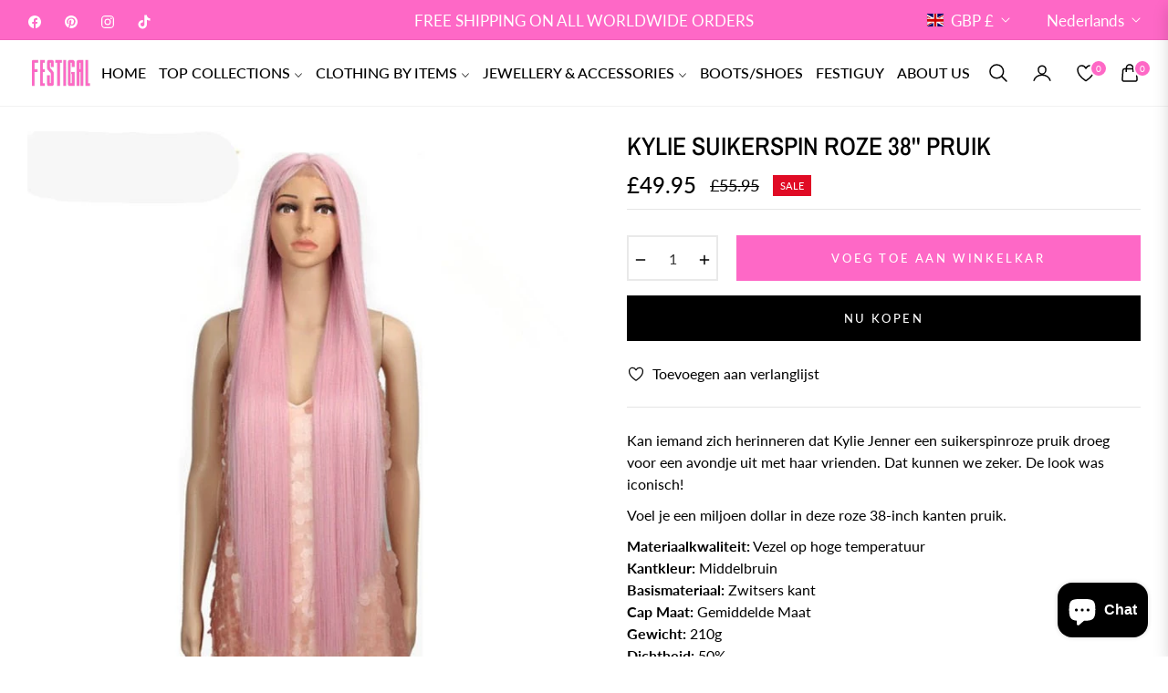

--- FILE ---
content_type: text/css
request_url: https://festigal.shop/cdn/shop/t/38/assets/product-template.css?v=65591204465114168261761253387
body_size: 1335
content:
/** Shopify CDN: Minification failed

Line 102:20 Unexpected "{"
Line 102:29 Expected ":"
Line 354:22 Unexpected "{"
Line 354:31 Expected ":"

**/
.modal-backdrop.show{
    display:none !important;
  }
  #productrelated {
    margin-top: 40px
  }
  .product-modal__image {
    display: block;
    position: relative;
    top: 50%;
    -ms-transform: translateY(-50%);
    -webkit-transform: translateY(-50%);
    transform: translateY(-50%);
    display: block;
    max-height: 95%;
    max-width: 95%;
    margin: 0 auto;
    cursor: auto
  }

  .no-csstransforms .product-modal__image {
    top: 2.5%
  }

  #nav-tab-info .nav-tabs {
    border-bottom: none;
    text-align: center;
    justify-content: center;
    box-shadow: 0 -1px var(--g-input-border) inset;
  }

  #nav-tab-info .nav-tabs .nav-link {
    border: none;
    color: var(--g-color-heading);
    position: relative;
  }
  #nav-tab-info .nav-tabs .nav-link:before{
    content: "";
    width: 0;
    transition: width .3s ease;
    border-bottom: 2px solid var(--g-color-heading);
    position: absolute;
    bottom: 1px;
    left: 0;
  }

  #nav-tab-info .nav-tabs .nav-link.active:before{
    width: 100%;
  }

  #nav-tab-info .nav-tabs .nav-item {
    padding:0;
    margin:0 5rem -2px 0;
    font-weight: var(--g-h6-font-weight);
    font-size: var(--g-h6-font-size);
    line-height: var(--g-h6-font-lineheight);
    letter-spacing: var(--g-h6-font-spacing);
    text-transform: var(--g-h6-font-transform);
    background-color: transparent;
    padding:0px 0px 16px;
  }

  .nav-link .spr-badge-starrating {
    display: none
  }

  .social-sharing .col-title {
    line-height: 1.8;
    min-width: 75px;
  }

  .safe-checkout-detail {
    display: -webkit-box;
    display: -ms-flexbox;
    display: flex;
    -webkit-box-align: center;
    -ms-flex-align: center;
    align-items: center;
  }

  .product-form__quantity-submit {
    display: flex;
    align-items: center;
    padding-top: 10px;
  }

  .product-form__quantity-submit .product-form__item--submit {
    margin-left: 10px;
  }

  .selector-wrapper {
    margin: 0 0 1.2rem;
  }
  #shopify-section-{{ section.id }} .product-single__info-wrapper{
      padding:0rem 0rem 0rem 2rem;
  }
  .template-product .main-content{
    padding-top:8px;
  }
  .product-form-select .selector-wrapper{
    flex: 0 0 50%;
    max-width: 50%;
  }
  .salepoint .icon{
    width: 24px;
    height: 24px;
    margin-right: 8px;
    fill: none;
    stroke-width: 4px;
    stroke:currentColor !important;
    stroke-linecap:miter;
    stroke-linejoin:miter;
  }
  .tabcustom{
    padding: 12px 18px 12px 0;
    position: relative;
    border-bottom: 1px solid var( --g-input-border);
    cursor: pointer;
  }
  .tabcustom i{
    font-size: 14px;
    transition: transform .2s ease;
    position: absolute;
    top: 22px;
    right: 0;
    transform: rotate(270deg);
  }
  .tabcustom svg{
    width: 24px;
    height: 24px;
    margin-right: 8px;
    fill: none;
    stroke-width: 4px;
    stroke: currentColor !important;
    stroke-linecap: miter;
    stroke-linejoin: miter;
  }
  .tabcustom.collapsed i{
    transform: rotate(90deg);
  }
  .tabcustom:after,.tabcustom:before{
    content: "";
    position: absolute;
    top: calc(50% - 1px);
    right: 0;
    width: 10px;
    height: 1.5px;
    background-color: currentColor;
  }
  .tabcustom.collapsed::before{
    transform: rotate(-90deg);
  }
  .product-single__meta .product-block{
    margin:0 0 1.5rem;
  }
  .product-single__meta .review + .product-block{
    margin:-0.5rem 0 1rem;
  }
  .product-single__meta .ptrust-badge{
    padding-top: 1rem;
  }
  .product-single__meta-price{
    display: flex;
    align-items: center;
  }
  .product-single__meta-price li{
    display: flex;
    align-items: center;
  }
  .product-single__meta .accordion + .accordion{
    margin:0;
  }
  .product-single__meta .product-block + .accordion{
    margin:-1rem 0 0 ;
  }
  .product-single__meta .accordion + .product-block{
    margin:1.5rem 0  ;
  }
  .product-single__meta .product-title{
    margin: 0 0 0.5rem;
  }
  .product-single__meta hr{
    margin:0 0 1.5rem;
  }
  .product-single__meta .product-title + .product-single__meta-list{
    margin:0 0 0.5rem;
  }
  .product-single__meta .salepoint + .salepoint{
    margin:-1rem 0 1.5rem ;
  }
  .product-single__meta .salepoint + .product-freeship{
    margin:-1rem 0 1.5rem ;
  }
  .product-single__meta .shopify-block{
    margin:0 0 1.5rem;
  }
  .product-single__meta .fake-view + .product__text{
    margin:-1rem 0 1.5rem ;
  }
   .product-single__meta .shopify-block + .product-short__description{
    margin-top: -0.7rem;
   }
  .product-title .product-label{
    position: static;
    transform:none;
    
  }
  .product-title .product-label .product-tag--absolute{
    margin-bottom: 0.75rem !important;
    border:1px solid var( --g-input-border);
    margin-right: 0.5rem;
  }
  .photos__item--thumbs{
    padding:0 0px 24px;
  }
  .product-single__video iframe,.product-single__video video,.product-single__video model-viewer{ 
    position: absolute;
    width: 100%;
    top:0;
    left:0;
    height: 100%;
  }
  .product-single__video model-viewer{
    width: 100%;
  }
  .media__poster-button{
    background-color:#fff;
    display: flex;
    align-items: center;
    justify-content: center;
    height: 4.5rem;
    width: 4.5rem;
    position: absolute;
    left: 50%;
    top: 50%;
    border-radius: 50%;
    transform: translate(-50%,-50%) scale(1);
    z-index: 1;
  }
  .square{
    padding-top:100% !important;
    overflow:hidden;
  }
  .portrait{
    padding-top:120% !important;
    overflow:hidden;
  }
  .square img,.portrait img{
    width: 100%;
    height:100%;
    object-fit:cover;
  }
  .portrait video,.portrait iframe,.square video,.square iframe{
    object-fit: cover;
  }
  /*.spr-summary-actions .spr-summary-actions-newreview{
    color:white !important;
  }*/
  
  .product-grid-buywith .js-grid-cart{
    cursor: pointer;
  }
  .product-countdown{
    border:1px solid var(--g-main);
    padding: 1rem;
    --g-color-heading:var(--g-main);
    --color-body-text:var(--g-main);
  }
  .product-countdown .js-countdown ul {
    display: flex;
    flex-direction: row;
    column-gap: 1rem;
    
  }
  .product-countdown .js-countdown ul li{
    line-height: 1;
    position: relative;
  }
  .product-countdown .js-countdown ul li:not(:last-child)::before{
    content: ":";
    position: absolute;
    right: -0.6rem;
    color:var(--g-main);
  }
  .product-countdown .js-countdown .countdown-time{
    display: inline-flex;
    min-width: 22px;
    color:var(--g-main);
    font-size: var(--g-h5-font-size);
    margin-right: 2px;
    font-weight:500;
  }
  .product-countdown .js-countdown .countdown-time b{
    font-weight:500;
  }
  .product-countdown .js-countdown .countdown-text, .product-countdown .js-countdown span.countdown-time-single{
    font-size: 80%;
    color:var(--g-main);
    text-transform: uppercase;
  }
  .product-countdown .js-countdown span.countdown-text{
    display: none;
  }
  .product-countdown .js-countdown span.countdown-time-single{
    display: inline-block !important;
  }
  .ptrust-badge-heading{
    position: absolute;
    top:-10px;
    background-color: var(--color-body);
    left:50%;
    transform: translateX(-50%);
    white-space: nowrap;
    text-align: center;
  }
  .ptrust-badge .payment-icons svg{
    width: 40px;
    height: auto;
  }
  .product-block__banner img{
    width: 40px !important;
  }
  .product-block__banner .img_svg svg{
    width: 40px !important;
    height:40px !important;
    stroke: currentColor;
    fill: none;
  }
  .product-block__iwt svg{
    width: 24px;
    height: 24px;
    fill: none;
    stroke-width: 4px;
    stroke: currentColor !important;
  }
  @media (min-width:991px) {
    .photos-sticky{
      position: sticky;
      top:6.65rem;
    }
    .template-product .page-container{
      overflow: visible;
    }
  }
  @media (max-width:1100px) {
    #shopify-section-{{ section.id }} .product-single__info-wrapper{
      padding:0rem 0rem 0rem 0rem;
    }
    .product-form__quantity-submit{
      display: block;
    }
    .product-form__item--quantity{
      width: 130px;
      margin-bottom: 10px;
    }
    .product-form__quantity-submit .product-form__item--submit{
      margin:0 0 10px 20px !important;
    }
    .product-form__buynow{
      margin:0;
    }
  }
  .spr-header-title{
    font-weight: var(--g-h4-font-weight);
    font-size: var(--g-h4-font-size);
    line-height: var(--g-h4-font-lineheight);
    letter-spacing: var(--g-h4-font-spacing);
    text-transform: var(--g-h4-font-transform);;
  }
  @media (max-width:767px) {
    .main-content {
      padding-top: 20px;
    }
  }
  .tab-content ul {
    padding-left: 1rem;
  }
  .siblings-product{
    margin-bottom: 1.5rem;
  }
  .siblings-product__item {
    width: 60px;
    height: 60px;
    background-color: #fafafa;
    border:1px solid rgba(var(--g-color-heading-rgb),.05);
    position: relative;
  }
  .siblings-product__item img{
    width: 100%;
    height: 100%;
    object-fit: cover;
  }
  .siblings-product__item.active{
    box-shadow: 0 0 0 2px rgba(var(--g-color-heading-rgb),1);
  }
  @media (min-width: 992px){
    .modal-dialog-form-product{
      max-width: 600px;
    }
  }


--- FILE ---
content_type: text/javascript
request_url: https://festigal.shop/cdn/shop/t/38/compiled_assets/scripts.js?6196
body_size: 2614
content:
(function(){var __sections__={};(function(){for(var i=0,s=document.getElementById("sections-script").getAttribute("data-sections").split(",");i<s.length;i++)__sections__[s[i]]=!0})(),function(){if(__sections__.footer)try{class LocalizationForm extends HTMLElement{constructor(){super(),this.elements={input:this.querySelector('input[name="locale_code"], input[name="country_code"]'),button:this.querySelector("button"),panel:this.querySelector(".disclosure__list-wrapper")},this.elements.button.addEventListener("click",this.openSelector.bind(this)),this.elements.button.addEventListener("focusout",this.closeSelector.bind(this)),this.addEventListener("keyup",this.onContainerKeyUp.bind(this)),this.querySelectorAll("a").forEach(item=>item.addEventListener("click",this.onItemClick.bind(this)))}hidePanel(){this.elements.button.setAttribute("aria-expanded","false"),this.elements.panel.setAttribute("hidden",!0)}onContainerKeyUp(event){event.code.toUpperCase()==="ESCAPE"&&(this.hidePanel(),this.elements.button.focus())}onItemClick(event){event.preventDefault();const form=this.querySelector("form");this.elements.input.value=event.currentTarget.dataset.value,form&&form.submit()}openSelector(){this.elements.button.focus(),this.elements.panel.toggleAttribute("hidden"),this.elements.button.setAttribute("aria-expanded",(this.elements.button.getAttribute("aria-expanded")==="false").toString())}closeSelector(event){const shouldClose=event.relatedTarget&&event.relatedTarget.nodeName==="BUTTON";(event.relatedTarget===null||shouldClose)&&this.hidePanel()}}customElements.define("localization-form",LocalizationForm)}catch(e){console.error(e)}}(),function(){if(__sections__["main-collection-template"])try{const getpagi=document.querySelector(".AjaxinatePagination");typeof getpagi<"u"&&getpagi!==null&&document.addEventListener("DOMContentLoaded",function(){const elem=getpagi.getAttribute("data-pagination");var endlessScroll=new Ajaxinate({container:".AjaxinateLoop",pagination:".AjaxinatePagination",loadingText:'<span class="loader-line"></span>',method:elem=="scroll"?"scroll":"click"})})}catch(e){console.error(e)}}(),function(){if(!(!__sections__["parallax-banner"]&&!Shopify.designMode))try{class ParallaxImage extends HTMLElement{constructor(){super()}connectedCallback(){const sectionId=this.getAttribute("section-id"),image=this.querySelector("img"),aosAnimation=this.getAttribute("data-aos"),observer=new IntersectionObserver(entries=>{entries.forEach(entry=>{entry.isIntersecting?window.addEventListener("scroll",this.parallaxEffect):window.removeEventListener("scroll",this.parallaxEffect)})}),section=document.getElementById(sectionId);observer.observe(section);const imageContainer=this;imageContainer.style.transform="translateY(0)",this.parallaxEffect=()=>{const scrollPosition=window.pageYOffset,maxScroll=document.documentElement.scrollHeight-window.innerHeight,parallaxValue=scrollPosition/maxScroll*50;image.style.transform=`translateY(-${parallaxValue}%) scale(1.2)`}}}customElements.define("parallax-image",ParallaxImage)}catch(e){console.error(e)}}(),function(){if(__sections__["product-content"])try{class productPairs extends HTMLElement{connectedCallback(){fetch(this.dataset.url).then(response=>{if(!response.ok)throw new Error("HTTP error! Status: ".concat(response.status));return response.text()}).then(response=>{var frag=document.createDocumentFragment(),fetchedContent=document.createElement("div");frag.appendChild(fetchedContent),fetchedContent.innerHTML=response;var replacementContent=fetchedContent.querySelector('[data-id="'.concat(CSS.escape(this.dataset.id),'"]'));replacementContent&&(this.innerHTML=replacementContent.innerHTML)})}}customElements.define("product-pairs",productPairs)}catch(e){console.error(e)}}(),function(){if(__sections__["product-recommendations"])try{class ProductRecommendations extends HTMLElement{constructor(){super();const handleIntersection=(entries,observer)=>{entries[0].isIntersecting&&(observer.unobserve(this),fetch(this.dataset.url).then(response=>response.text()).then(text=>{const html=document.createElement("div");html.innerHTML=text;const recommendations=html.querySelector("product-recommendations");if(recommendations&&recommendations.innerHTML.trim().length&&(this.innerHTML=recommendations.innerHTML),html.querySelector(".grid__item")){this.classList.add("product-recommendations--loaded");const swiperContainer=this.querySelector(".swiper-container"),getID=swiperContainer.getAttribute("data-id"),swiperID=this.querySelector(`.swipercol-${getID}`),spaceBetween=parseInt(swiperContainer.getAttribute("data-space-between"),10),perviewDesktop=swiperContainer.getAttribute("data-perview-desktop");swiperContainer?new Swiper(swiperContainer,{slidesPerView:"auto",freeMode:!1,autoHeight:!0,calculateHeight:!0,freeModeSticky:!0,centeredSlides:!1,grabCursor:!0,watchSlidesVisibility:!0,watchSlidesProgress:!0,preloadImages:!0,updateOnImagesReady:!0,spaceBetween,observer:!0,observeParents:!0,parallax:!0,a11y:!0,keyboard:{enabled:!0},breakpoints:{320:{slidesPerView:2,spaceBetween:20},576:{slidesPerView:2},768:{slidesPerView:3},992:{slidesPerView:perviewDesktop}},scrollbar:{el:this.querySelector(".swiper-scrollbar")},navigation:{nextEl:this.querySelector(".swiper-button-next"),prevEl:this.querySelector(".swiper-button-prev")}}):console.error('No element with class "swiper-container" found.')}if(jdgm.customizeBadges(),window.SPR&&theme.review&&$(".shopify-product-reviews-badge").length>0)return window.SPR.registerCallbacks(),window.SPR.initRatingHandler(),window.SPR.initDomEls(),window.SPR.loadProducts(),window.SPR.loadBadges()}).catch(e=>{console.error(e)}))};new IntersectionObserver(handleIntersection.bind(this),{rootMargin:"0px 0px 500px 0px"}).observe(this)}}customElements.define("product-recommendations",ProductRecommendations)}catch(e){console.error(e)}}(),function(){if(__sections__["product-template-1"])try{class productPairsRight extends HTMLElement{connectedCallback(){fetch(this.dataset.url).then(response=>{if(!response.ok)throw new Error("HTTP error! Status: ".concat(response.status));return response.text()}).then(response=>{var frag=document.createDocumentFragment(),fetchedContent=document.createElement("div");frag.appendChild(fetchedContent),fetchedContent.innerHTML=response;var replacementContent=fetchedContent.querySelector('[data-id="'.concat(CSS.escape(this.dataset.id),'"]'));replacementContent&&(this.innerHTML=replacementContent.innerHTML)})}}customElements.define("product-pairsright",productPairsRight);class BuyNow extends HTMLElement{constructor(){super(),this.addEventListener("click",this.handleClick.bind(this))}connectedCallback(){this.checkAgreement()}handleClick(event){const agreeCheckbox=this.querySelector(".checkbox__input"),checkoutButton=this.querySelector(".product-form__buynow");(event.target===agreeCheckbox||event.target===this.querySelector(".checkbox__label"))&&(agreeCheckbox.checked?checkoutButton.classList.remove("disabled"):checkoutButton.classList.add("disabled"))}checkAgreement(){return this.querySelector(".checkbox__input").checked}}customElements.define("buy-now",BuyNow);var initPhotoSwipeFromDOM=function(gallerySelector){for(var parseThumbnailElements=function(el){for(var thumbElements=Array.prototype.slice.call(document.querySelectorAll(".photo-image")),numNodes=thumbElements.length,items=[],figureEl,linkEl,size,item,i2=0;i2<numNodes;i2++)figureEl=thumbElements[i2],figureEl.nodeType===1&&(linkEl=figureEl.children[0],linkEl.getAttribute("data-size")?size=linkEl.getAttribute("data-size").split("x"):size=[],item={src:linkEl.getAttribute("href"),w:parseInt(size[0],10),h:parseInt(size[1],10)},figureEl.children.length>1&&(item.title=figureEl.children[1].innerHTML),linkEl.children.length>0&&(item.msrc=linkEl.children[0].getAttribute("data-phototview")),item.el=figureEl,items.push(item));return items},closest=function closest2(el,fn){return el&&(fn(el)?el:closest2(el.parentNode,fn))},onThumbnailsClick=function(e){e=e||window.event,e.preventDefault?e.preventDefault():e.returnValue=!1;var eTarget=e.target||e.srcElement,clickedListItem=closest(eTarget,function(el){return el.tagName&&el.tagName.toUpperCase()==="FIGURE"});if(clickedListItem){for(var clickedGallery=clickedListItem.parentNode,childNodes=clickedListItem.parentNode.childNodes,numChildNodes=childNodes.length,nodeIndex=0,index,i2=0;i2<numChildNodes;i2++)if(childNodes[i2].nodeType===1){if(childNodes[i2]===clickedListItem){index=nodeIndex;break}nodeIndex++}return index>=0&&openPhotoSwipe(index,clickedGallery),!1}},photoswipeParseHash=function(){var hash=window.location.hash.substring(1),params={};if(hash.length<5)return params;for(var vars=hash.split("&"),i2=0;i2<vars.length;i2++)if(vars[i2]){var pair=vars[i2].split("=");pair.length<2||(params[pair[0]]=pair[1])}return params.gid&&(params.gid=parseInt(params.gid,10)),params},openPhotoSwipe=function(index,galleryElement,disableAnimation,fromURL){var pswpElement=document.querySelectorAll(".pswp")[0],gallery,options,items;if(items=parseThumbnailElements(galleryElement),options={maxSpreadZoom:1,bgOpacity:.7,zoomEl:!0,history:!1,pinchToClose:!1,closeOnScroll:!1,galleryUID:galleryElement.getAttribute("data-pswp-uid")},fromURL)if(options.galleryPIDs){for(var j=0;j<items.length;j++)if(items[j].pid==index){options.index=j;break}}else options.index=parseInt(index,10)-1;else options.index=parseInt(index,10);isNaN(options.index)||(disableAnimation&&(options.showAnimationDuration=0),gallery=new PhotoSwipe(pswpElement,PhotoSwipeUI_Default,items,options),gallery.init())},galleryElements=document.querySelectorAll(gallerySelector),i=0,l=galleryElements.length;i<l;i++)galleryElements[i].setAttribute("data-pswp-uid",i+1),galleryElements[i].onclick=onThumbnailsClick;var hashData=photoswipeParseHash();hashData.pid&&hashData.gid&&openPhotoSwipe(hashData.pid,galleryElements[hashData.gid-1],!0,!0)};initPhotoSwipeFromDOM(".my-gallery")}catch(e){console.error(e)}}(),function(){if(!(!__sections__.timeline&&!Shopify.designMode))try{(function(){function e(e2){this.element=e2,this.blocks=this.element.getElementsByClassName("js-cd-block"),this.images=this.element.getElementsByClassName("js-cd-img"),this.contents=this.element.getElementsByClassName("js-cd-content"),this.offset=.8,this.hideBlocks()}e.prototype.hideBlocks=function(){if(!(!1 in document.documentElement))for(var e2,t2=this,s2=0;s2<this.blocks.length;s2++)e2=s2,t2.blocks[e2].getBoundingClientRect().top>window.innerHeight*t2.offset&&(t2.images[e2].classList.add("cd-is-hidden"),t2.contents[e2].classList.add("cd-is-hidden"))},e.prototype.showBlocks=function(){if(!(!1 in document.documentElement))for(var e2,t2=this,s2=0;s2<this.blocks.length;s2++)e2=s2,t2.contents[e2].classList.contains("cd-is-hidden")&&t2.blocks[e2].getBoundingClientRect().top<=window.innerHeight*t2.offset&&(t2.images[e2].classList.add("or-timeline__img--bounce-in"),t2.contents[e2].classList.add("or-timeline__content--bounce-in"),t2.images[e2].classList.remove("cd-is-hidden"),t2.contents[e2].classList.remove("cd-is-hidden"))};var t,s=document.getElementsByClassName("js-or-timeline"),n=[],i=!1;if(s.length>0){for(var o=0;o<s.length;o++)t=o,n.push(new e(s[t]));window.addEventListener("scroll",function(e2){i||(i=!0,window.requestAnimationFrame?window.requestAnimationFrame(c):setTimeout(c,250))})}function c(){n.forEach(function(e2){e2.showBlocks()}),i=!1}})()}catch(e){console.error(e)}}()})();
//# sourceMappingURL=/cdn/shop/t/38/compiled_assets/scripts.js.map?6196=
